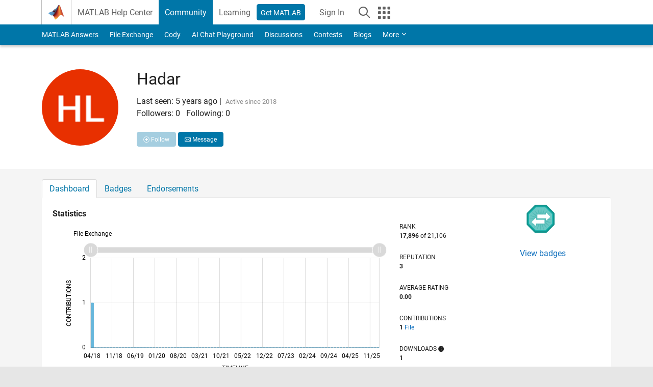

--- FILE ---
content_type: application/x-javascript;charset=utf-8
request_url: https://smetrics.mathworks.com/id?d_visid_ver=5.2.0&d_fieldgroup=A&mcorgid=B1441C8B533095C00A490D4D%40AdobeOrg&mid=90052900795642510228588885267056154747&ts=1768621317778
body_size: -34
content:
{"mid":"90052900795642510228588885267056154747"}